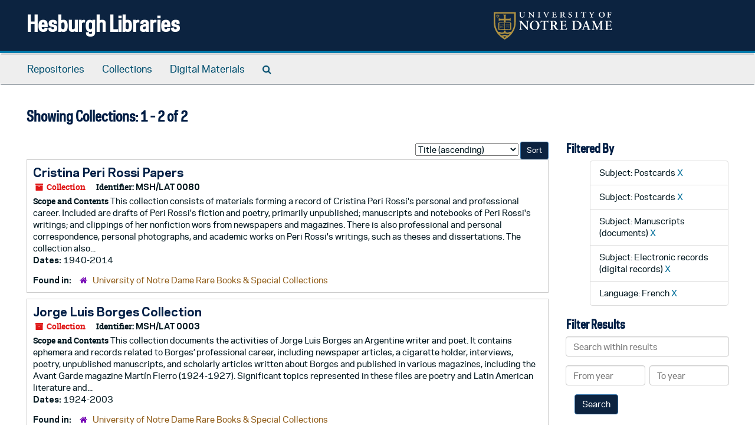

--- FILE ---
content_type: text/html;charset=utf-8
request_url: https://archivesspace.library.nd.edu/repositories/resources?q%5B%5D=%2A&op%5B%5D=&field%5B%5D=title&from_year%5B%5D=&to_year%5B%5D=&limit=resource&filter_fields%5B%5D=subjects&filter_values%5B%5D=Postcards&filter_fields%5B%5D=subjects&filter_values%5B%5D=Postcards&filter_fields%5B%5D=subjects&filter_values%5B%5D=Manuscripts+%28documents%29&filter_fields%5B%5D=langcode&filter_values%5B%5D=fre&filter_fields%5B%5D=subjects&filter_values%5B%5D=Electronic+records+%28digital+records%29&sort=title_sort%20asc
body_size: 31171
content:
<!DOCTYPE html>
<html lang="en">
<head>
	<meta charset="utf-8"/>
	<meta http-equiv="X-UA-Compatible" content="IE=edge"/>
	<meta name="viewport" content="width=device-width, initial-scale=1">
	<link href="/favicon.ico" rel="shortcut icon" type="image/x-icon" />
	<title>Collections | Hesburgh Libraries</title>
	<meta name="csrf-param" content="authenticity_token" />
<meta name="csrf-token" content="lOQPQ9C1u0Vqk3UHBkS1YrR9pnDmvtLNZIsOXmLh8vsDk7tXjBNGZXxM6Rng4bvsTzzHZvCxf8f5UfilJgXHzg==" />

		<meta name="referrer" content="origin-when-cross-origin" />

	<script>
	 var APP_PATH = '/';
	 var SHOW_IDENTIFIERS_IN_TREE = true;
	</script>

	<link rel="stylesheet" media="all" href="/assets/application-c5ef6c3837eb5dfa7dbdd56630bce29abae71206f816c2cb3e936573b66c3028.css" />
	<script src="/assets/application-77406bf697558af1e782ad28fa7dc1be6c4f18508271369d4a2d9ef7aac90c32.js"></script>

	

			<!-- Begin plugin layout -->
			<link rel="stylesheet" media="screen" href="/assets/custom.css" />
<!-- Google tag (gtag.js) -->
<script async src="https://www.googletagmanager.com/gtag/js?id=G-N677QLG2TP"></script>
<script>
  window.dataLayer = window.dataLayer || [];
  function gtag(){dataLayer.push(arguments);}
  gtag('js', new Date());

  gtag('config', 'G-N677QLG2TP');
</script>

			<!-- End plugin layout -->
			<!-- Begin plugin layout -->
			<link rel="stylesheet" media="screen" href="/assets/css/aeon_request_action.css" />

			<!-- End plugin layout -->

<!-- HTML5 shim and Respond.js for IE8 support of HTML5 elements and media queries -->
<!-- WARNING: Respond.js doesn't work if you view the page via file:// -->
<!--[if lt IE 9]>
	<script src="https://oss.maxcdn.com/html5shiv/3.7.3/html5shiv.min.js"></script>
	<script src="https://oss.maxcdn.com/respond/1.4.2/respond.min.js"></script>
<![endif]-->
</head>

<body>


	<div class="skipnav">
  <a class="sr-only sr-only-focusable" href="#maincontent">Skip to main content</a>
        <a class="sr-only sr-only-focusable" href="#searchresults">Skip to search results</a>
</div>


	<div class="container-fluid no-pad">
		<section id="header">
  <div class="row">
    <div class="col-sm-8">
      <h1>
          <a title="Return to the ArchivesSpace homepage" href="https://archivesspace.library.nd.edu">
        Hesburgh Libraries
          </a>
      </h1>
    </div>
    <div class="col-sm-4 hidden-xs"><img class="logo" src="/assets/ArchivesSpaceLogo-da56fe8352a82ebae1f494da5bb1cf9257f8cea03426eebd45b7d27e056a22b2.svg" alt="ArchivesSpace - a community served by Lyrasis." /></div>
  </div>
</section>

		<section id="navigation">
  <nav class="navbar navbar-default" aria-label="top-level navigation">
    <div class="container-fluid navbar-header top-bar">
      <button type="button" class="navbar-toggle collapsed" data-toggle="collapse" data-target="#collapsemenu"
              aria-expanded="false">
        <span class="sr-only">Toggle Navigation</span>
        <span class="icon-bar"></span>
        <span class="icon-bar"></span>
        <span class="icon-bar"></span>
      </button>
      <div class="collapse navbar-collapse" id="collapsemenu">
        <ul class="nav nav navbar-nav">
            <li><a href="/repositories">Repositories</a></li>
            <li><a href="/repositories/resources">Collections</a></li>
            <li><a href="/objects?limit=digital_object">Digital Materials</a></li>
            <li><a href="/search?reset=true" title="Search The Archives">
                <span class="fa fa-search" aria-hidden="true"></span>
                <span class="sr-only">Search The Archives</span>
              </a>
            </li>
        </ul>
      </div>
    </div>
  </nav>
</section>

	</div>

	<section id="content" class="container-fluid">
		<a name="maincontent" id="maincontent"></a>
		
		<div class="row">
  <div class="col-sm-12">
     



  <h2>Showing Collections: 1 - 2 of 2</h2>
  </div>
</div>

<div class="row">
  <div class="col-sm-9">
    <a name="main" title="Main Content"></a>
    <div class="row"><div class="col-sm-8">
    
    </div>
    


<div class="col-sm-4 text-right sorter">
 <form class="form-horizontal" action="/repositories/resources?q[]=%2A&amp;op[]=&amp;field[]=title&amp;from_year[]=&amp;to_year[]=&amp;limit=resource" accept-charset="UTF-8" method="get"><input name="utf8" type="hidden" value="&#x2713;" />
     <input type="hidden" name="q[]" id="q_0" value="*" />
  <input type="hidden" name="op[]" id="op_0" value="" />
  <input type="hidden" name="field[]" id="field_0" value="title" />
  <input type="hidden" name="from_year[]" id="from_year_0" value="" />
  <input type="hidden" name="to_year[]" id="to_year_0" value="" />
  <input type="hidden" name="limit" id="limit" value="resource" />
  <input type="hidden" name="filter_fields[]" id="filter_fields_0" value="subjects" />
  <input type="hidden" name="filter_fields[]" id="filter_fields_1" value="subjects" />
  <input type="hidden" name="filter_fields[]" id="filter_fields_2" value="subjects" />
  <input type="hidden" name="filter_fields[]" id="filter_fields_3" value="langcode" />
  <input type="hidden" name="filter_fields[]" id="filter_fields_4" value="subjects" />
  <input type="hidden" name="filter_values[]" id="filter_values_0" value="Postcards" />
  <input type="hidden" name="filter_values[]" id="filter_values_1" value="Postcards" />
  <input type="hidden" name="filter_values[]" id="filter_values_2" value="Manuscripts (documents)" />
  <input type="hidden" name="filter_values[]" id="filter_values_3" value="fre" />
  <input type="hidden" name="filter_values[]" id="filter_values_4" value="Electronic records (digital records)" />
  <input type="hidden" name="action" id="action" value="index" />

   <label class="sr-only" for="sort">Sort by:</label>
   <select name="sort" id="sort"><option value="">Relevance</option>
<option selected="selected" value="title_sort asc">Title (ascending)</option>
<option value="title_sort desc">Title (descending)</option>
<option value="year_sort asc">Year (ascending)</option>
<option value="year_sort desc">Year (descending)</option>
<option value="identifier asc">Identifier (ascending)</option>
<option value="identifier desc">Identifier (descending)</option></select>
   <input type="submit" name="commit" value="Sort" class="btn btn-primary btn-sm" data-disable-with="Sort" />
</form></div>


</div>
    <div class="row search-results"><div class="col-sm-12">

    <a name="searchresults" id="searchresults"></a>

         <div class="recordrow" style="clear:both" data-uri="/repositories/3/resources/1575">
    

<h3>
    <a class="record-title" href="/repositories/3/resources/1575">
      Cristina Peri Rossi Papers
    </a>
</h3>


<div class="badge-and-identifier">
  <div class="record-type-badge resource">
    <i class="fa fa-archive"></i>&#160;Collection 
  </div>
    <div class="identifier">
      <span class="id-label">Identifier:</span>&#160;<span class="component">MSH/LAT 0080</span>
    </div>
</div>

    <div class="recordsummary" style="clear:both">

    <div class="abstract single_note">
      <span class='inline-label'>Scope and Contents</span>
        This collection consists of materials forming a record of Cristina Peri Rossi's personal and professional career. Included are drafts of Peri Rossi's fiction and poetry, primarily unpublished; manuscripts and notebooks of Peri Rossi's writings; and clippings of her nonfiction wors from newspapers and magazines. There is also professional and personal correspondence, personal photographs, and academic works on Peri Rossi's writings, such as theses and dissertations. The collection also...
    </div>

    <div class="dates">
        <strong>Dates: </strong>
      1940-2014
    </div>

  <div class="staff-hidden hide">
  </div>

    

  <div class="result_context">
      <strong>Found in: </strong>
<span class="repo_name">
  <span class='record-type-badge repository' aria-hidden='true'>       <i class='fa fa-home'></i>     </span>
  <a href="/repositories/3">University of Notre Dame Rare Books &amp; Special Collections</a>
</span>

  </div>




</div>


   </div>

         <div class="recordrow" style="clear:both" data-uri="/repositories/3/resources/2032">
    

<h3>
    <a class="record-title" href="/repositories/3/resources/2032">
      Jorge Luis Borges Collection
    </a>
</h3>


<div class="badge-and-identifier">
  <div class="record-type-badge resource">
    <i class="fa fa-archive"></i>&#160;Collection 
  </div>
    <div class="identifier">
      <span class="id-label">Identifier:</span>&#160;<span class="component">MSH/LAT 0003</span>
    </div>
</div>

    <div class="recordsummary" style="clear:both">

    <div class="abstract single_note">
      <span class='inline-label'>Scope and Contents</span>
        This collection documents the activities of Jorge Luis Borges an Argentine writer and poet. It contains ephemera and records related to Borges’ professional career, including newspaper articles, a cigarette holder, interviews, poetry, unpublished manuscripts, and scholarly articles written about Borges and published in various magazines, including the Avant Garde magazine Martín Fierro (1924-1927).  Significant topics represented in these files are poetry and Latin American literature and...
    </div>

    <div class="dates">
        <strong>Dates: </strong>
      1924-2003
    </div>

  <div class="staff-hidden hide">
  </div>

    

  <div class="result_context">
      <strong>Found in: </strong>
<span class="repo_name">
  <span class='record-type-badge repository' aria-hidden='true'>       <i class='fa fa-home'></i>     </span>
  <a href="/repositories/3">University of Notre Dame Rare Books &amp; Special Collections</a>
</span>

  </div>




</div>


   </div>

    </div></div>
    <div class="row"><div class="col-sm-9">
    
    </div></div>
  </div>
  <div id="filter-sidebar" class="col-sm-3">
    <a name="filter" title="Filter Results"></a>
    
<div class="filters">
    <h3>Filtered By </h3>
       <ul>
		  <li class="list-group-item"><span class="filter">Subject: Postcards
			  <a href="/repositories/resources?q[]=%2A&amp;op[]=&amp;field[]=title&amp;from_year[]=&amp;to_year[]=&amp;limit=resource&amp;filter_fields[]=subjects&amp;filter_values[]=Postcards&amp;filter_fields[]=subjects&amp;filter_values[]=Manuscripts+%28documents%29&amp;filter_fields[]=langcode&amp;filter_values[]=fre&amp;filter_fields[]=subjects&amp;filter_values[]=Electronic+records+%28digital+records%29&amp;sort=title_sort asc"
					title="Remove this filter " class="delete_filter">X</a>
		  </li>
		  <li class="list-group-item"><span class="filter">Subject: Postcards
			  <a href="/repositories/resources?q[]=%2A&amp;op[]=&amp;field[]=title&amp;from_year[]=&amp;to_year[]=&amp;limit=resource&amp;filter_fields[]=subjects&amp;filter_values[]=Postcards&amp;filter_fields[]=subjects&amp;filter_values[]=Manuscripts+%28documents%29&amp;filter_fields[]=langcode&amp;filter_values[]=fre&amp;filter_fields[]=subjects&amp;filter_values[]=Electronic+records+%28digital+records%29&amp;sort=title_sort asc"
					title="Remove this filter " class="delete_filter">X</a>
		  </li>
		  <li class="list-group-item"><span class="filter">Subject: Manuscripts (documents)
			  <a href="/repositories/resources?q[]=%2A&amp;op[]=&amp;field[]=title&amp;from_year[]=&amp;to_year[]=&amp;limit=resource&amp;filter_fields[]=subjects&amp;filter_values[]=Postcards&amp;filter_fields[]=subjects&amp;filter_values[]=Postcards&amp;filter_fields[]=langcode&amp;filter_values[]=fre&amp;filter_fields[]=subjects&amp;filter_values[]=Electronic+records+%28digital+records%29&amp;sort=title_sort asc"
					title="Remove this filter " class="delete_filter">X</a>
		  </li>
		  <li class="list-group-item"><span class="filter">Subject: Electronic records (digital records)
			  <a href="/repositories/resources?q[]=%2A&amp;op[]=&amp;field[]=title&amp;from_year[]=&amp;to_year[]=&amp;limit=resource&amp;filter_fields[]=subjects&amp;filter_values[]=Postcards&amp;filter_fields[]=subjects&amp;filter_values[]=Postcards&amp;filter_fields[]=subjects&amp;filter_values[]=Manuscripts+%28documents%29&amp;filter_fields[]=langcode&amp;filter_values[]=fre&amp;sort=title_sort asc"
					title="Remove this filter " class="delete_filter">X</a>
		  </li>
		  <li class="list-group-item"><span class="filter">Language: French
			  <a href="/repositories/resources?q[]=%2A&amp;op[]=&amp;field[]=title&amp;from_year[]=&amp;to_year[]=&amp;limit=resource&amp;filter_fields[]=subjects&amp;filter_values[]=Postcards&amp;filter_fields[]=subjects&amp;filter_values[]=Postcards&amp;filter_fields[]=subjects&amp;filter_values[]=Manuscripts+%28documents%29&amp;filter_fields[]=subjects&amp;filter_values[]=Electronic+records+%28digital+records%29&amp;sort=title_sort asc"
					title="Remove this filter " class="delete_filter">X</a>
		  </li>
 </ul>
</div>

<h3>Filter Results</h3>
 <div class="filter_more">
   <form class="form-horizontal" action="/repositories/resources?q[]=%2A&amp;op[]=&amp;field[]=title&amp;from_year[]=&amp;to_year[]=&amp;limit=resource" accept-charset="UTF-8" method="get"><input name="utf8" type="hidden" value="&#x2713;" />
          <input type="hidden" name="q[]" value="*" />
  <input type="hidden" name="op[]" value="" />
  <input type="hidden" name="field[]" value="title" />
  <input type="hidden" name="from_year[]" value="" />
  <input type="hidden" name="to_year[]" value="" />
  <input type="hidden" name="limit" value="resource" />
  <input type="hidden" name="filter_fields[]" value="subjects" />
  <input type="hidden" name="filter_fields[]" value="subjects" />
  <input type="hidden" name="filter_fields[]" value="subjects" />
  <input type="hidden" name="filter_fields[]" value="langcode" />
  <input type="hidden" name="filter_fields[]" value="subjects" />
  <input type="hidden" name="filter_values[]" value="Postcards" />
  <input type="hidden" name="filter_values[]" value="Postcards" />
  <input type="hidden" name="filter_values[]" value="Manuscripts (documents)" />
  <input type="hidden" name="filter_values[]" value="fre" />
  <input type="hidden" name="filter_values[]" value="Electronic records (digital records)" />
  <input type="hidden" name="action" value="index" />

          <div class="form-group">
            <input type="hidden" name="sort" value="" />
            <label class="sr-only" for="filter_q">Search within results</label>
            <input type="text" name="filter_q[]" id="filter_q" placeholder="Search within results" class="form-control" />
          </div>
          <div class="form-group">
            <div class="col-md-6 year_from">
              <label class="sr-only" for="filter_from_year">From year</label>
              <input type="text" name="filter_from_year" id="filter_from_year" size="4" maxlength="4" class="form-control" placeholder="From year" />
            </div>
            <div class="col-md-6 year_to">
              <label class="sr-only" for="filter_to_year">To year</label>
              <input type="text" name="filter_to_year" id="filter_to_year" size="4" maxlength="4" class="form-control" placeholder="To year" />
            </div>
          </div>

       <input type="submit" name="commit" value="Search" class="btn btn-primary" data-disable-with="Search" />
</form> </div>

<h3>Additional filters: </h3>
<dl id="facets">



    <dt>Subject</dt>
      <dd>
        <a href="/repositories/resources?q[]=%2A&amp;op[]=&amp;field[]=title&amp;from_year[]=&amp;to_year[]=&amp;limit=resource&amp;filter_fields[]=subjects&amp;filter_values[]=Postcards&amp;filter_fields[]=subjects&amp;filter_values[]=Postcards&amp;filter_fields[]=subjects&amp;filter_values[]=Manuscripts+%28documents%29&amp;filter_fields[]=langcode&amp;filter_values[]=fre&amp;filter_fields[]=subjects&amp;filter_values[]=Electronic+records+%28digital+records%29&amp;sort=title_sort asc&amp;filter_fields[]=subjects&amp;filter_values[]=Academic+dissertations"
           rel="nofollow"
           title="Filter By 'Academic dissertations'">
          Academic dissertations
        </a>
        <span class="recordnumber">1</span>
      </dd>
      <dd>
        <a href="/repositories/resources?q[]=%2A&amp;op[]=&amp;field[]=title&amp;from_year[]=&amp;to_year[]=&amp;limit=resource&amp;filter_fields[]=subjects&amp;filter_values[]=Postcards&amp;filter_fields[]=subjects&amp;filter_values[]=Postcards&amp;filter_fields[]=subjects&amp;filter_values[]=Manuscripts+%28documents%29&amp;filter_fields[]=langcode&amp;filter_values[]=fre&amp;filter_fields[]=subjects&amp;filter_values[]=Electronic+records+%28digital+records%29&amp;sort=title_sort asc&amp;filter_fields[]=subjects&amp;filter_values[]=Anti-fascist+movements"
           rel="nofollow"
           title="Filter By 'Anti-fascist movements'">
          Anti-fascist movements
        </a>
        <span class="recordnumber">1</span>
      </dd>
      <dd>
        <a href="/repositories/resources?q[]=%2A&amp;op[]=&amp;field[]=title&amp;from_year[]=&amp;to_year[]=&amp;limit=resource&amp;filter_fields[]=subjects&amp;filter_values[]=Postcards&amp;filter_fields[]=subjects&amp;filter_values[]=Postcards&amp;filter_fields[]=subjects&amp;filter_values[]=Manuscripts+%28documents%29&amp;filter_fields[]=langcode&amp;filter_values[]=fre&amp;filter_fields[]=subjects&amp;filter_values[]=Electronic+records+%28digital+records%29&amp;sort=title_sort asc&amp;filter_fields[]=subjects&amp;filter_values[]=Argentina+--+History+--+20th+century"
           rel="nofollow"
           title="Filter By 'Argentina -- History -- 20th century'">
          Argentina -- History -- 20th century
        </a>
        <span class="recordnumber">1</span>
      </dd>
      <dd>
        <a href="/repositories/resources?q[]=%2A&amp;op[]=&amp;field[]=title&amp;from_year[]=&amp;to_year[]=&amp;limit=resource&amp;filter_fields[]=subjects&amp;filter_values[]=Postcards&amp;filter_fields[]=subjects&amp;filter_values[]=Postcards&amp;filter_fields[]=subjects&amp;filter_values[]=Manuscripts+%28documents%29&amp;filter_fields[]=langcode&amp;filter_values[]=fre&amp;filter_fields[]=subjects&amp;filter_values[]=Electronic+records+%28digital+records%29&amp;sort=title_sort asc&amp;filter_fields[]=subjects&amp;filter_values[]=Argentine+literature+--+20th+century"
           rel="nofollow"
           title="Filter By 'Argentine literature -- 20th century'">
          Argentine literature -- 20th century
        </a>
        <span class="recordnumber">1</span>
      </dd>
      <dd>
        <a href="/repositories/resources?q[]=%2A&amp;op[]=&amp;field[]=title&amp;from_year[]=&amp;to_year[]=&amp;limit=resource&amp;filter_fields[]=subjects&amp;filter_values[]=Postcards&amp;filter_fields[]=subjects&amp;filter_values[]=Postcards&amp;filter_fields[]=subjects&amp;filter_values[]=Manuscripts+%28documents%29&amp;filter_fields[]=langcode&amp;filter_values[]=fre&amp;filter_fields[]=subjects&amp;filter_values[]=Electronic+records+%28digital+records%29&amp;sort=title_sort asc&amp;filter_fields[]=subjects&amp;filter_values[]=Argentine+poetry+--+20th+century"
           rel="nofollow"
           title="Filter By 'Argentine poetry -- 20th century'">
          Argentine poetry -- 20th century
        </a>
        <span class="recordnumber">1</span>
      </dd>
        <div class="more-facets">
          <span class="more btn">&or; more</span>
          <div class="below-the-fold">
      <dd>
        <a href="/repositories/resources?q[]=%2A&amp;op[]=&amp;field[]=title&amp;from_year[]=&amp;to_year[]=&amp;limit=resource&amp;filter_fields[]=subjects&amp;filter_values[]=Postcards&amp;filter_fields[]=subjects&amp;filter_values[]=Postcards&amp;filter_fields[]=subjects&amp;filter_values[]=Manuscripts+%28documents%29&amp;filter_fields[]=langcode&amp;filter_values[]=fre&amp;filter_fields[]=subjects&amp;filter_values[]=Electronic+records+%28digital+records%29&amp;sort=title_sort asc&amp;filter_fields[]=subjects&amp;filter_values[]=Articles"
           rel="nofollow"
           title="Filter By 'Articles'">
          Articles
        </a>
        <span class="recordnumber">1</span>
      </dd>
      <dd>
        <a href="/repositories/resources?q[]=%2A&amp;op[]=&amp;field[]=title&amp;from_year[]=&amp;to_year[]=&amp;limit=resource&amp;filter_fields[]=subjects&amp;filter_values[]=Postcards&amp;filter_fields[]=subjects&amp;filter_values[]=Postcards&amp;filter_fields[]=subjects&amp;filter_values[]=Manuscripts+%28documents%29&amp;filter_fields[]=langcode&amp;filter_values[]=fre&amp;filter_fields[]=subjects&amp;filter_values[]=Electronic+records+%28digital+records%29&amp;sort=title_sort asc&amp;filter_fields[]=subjects&amp;filter_values[]=Audiocassettes"
           rel="nofollow"
           title="Filter By 'Audiocassettes'">
          Audiocassettes
        </a>
        <span class="recordnumber">1</span>
      </dd>
      <dd>
        <a href="/repositories/resources?q[]=%2A&amp;op[]=&amp;field[]=title&amp;from_year[]=&amp;to_year[]=&amp;limit=resource&amp;filter_fields[]=subjects&amp;filter_values[]=Postcards&amp;filter_fields[]=subjects&amp;filter_values[]=Postcards&amp;filter_fields[]=subjects&amp;filter_values[]=Manuscripts+%28documents%29&amp;filter_fields[]=langcode&amp;filter_values[]=fre&amp;filter_fields[]=subjects&amp;filter_values[]=Electronic+records+%28digital+records%29&amp;sort=title_sort asc&amp;filter_fields[]=subjects&amp;filter_values[]=Authors%2C+Uruguayan+--+20th+century"
           rel="nofollow"
           title="Filter By 'Authors, Uruguayan -- 20th century'">
          Authors, Uruguayan -- 20th century
        </a>
        <span class="recordnumber">1</span>
      </dd>
      <dd>
        <a href="/repositories/resources?q[]=%2A&amp;op[]=&amp;field[]=title&amp;from_year[]=&amp;to_year[]=&amp;limit=resource&amp;filter_fields[]=subjects&amp;filter_values[]=Postcards&amp;filter_fields[]=subjects&amp;filter_values[]=Postcards&amp;filter_fields[]=subjects&amp;filter_values[]=Manuscripts+%28documents%29&amp;filter_fields[]=langcode&amp;filter_values[]=fre&amp;filter_fields[]=subjects&amp;filter_values[]=Electronic+records+%28digital+records%29&amp;sort=title_sort asc&amp;filter_fields[]=subjects&amp;filter_values[]=Black-and-white+photographs"
           rel="nofollow"
           title="Filter By 'Black-and-white photographs'">
          Black-and-white photographs
        </a>
        <span class="recordnumber">1</span>
      </dd>
      <dd>
        <a href="/repositories/resources?q[]=%2A&amp;op[]=&amp;field[]=title&amp;from_year[]=&amp;to_year[]=&amp;limit=resource&amp;filter_fields[]=subjects&amp;filter_values[]=Postcards&amp;filter_fields[]=subjects&amp;filter_values[]=Postcards&amp;filter_fields[]=subjects&amp;filter_values[]=Manuscripts+%28documents%29&amp;filter_fields[]=langcode&amp;filter_values[]=fre&amp;filter_fields[]=subjects&amp;filter_values[]=Electronic+records+%28digital+records%29&amp;sort=title_sort asc&amp;filter_fields[]=subjects&amp;filter_values[]=Color+photographs"
           rel="nofollow"
           title="Filter By 'Color photographs'">
          Color photographs
        </a>
        <span class="recordnumber">1</span>
      </dd>
      <dd>
        <a href="/repositories/resources?q[]=%2A&amp;op[]=&amp;field[]=title&amp;from_year[]=&amp;to_year[]=&amp;limit=resource&amp;filter_fields[]=subjects&amp;filter_values[]=Postcards&amp;filter_fields[]=subjects&amp;filter_values[]=Postcards&amp;filter_fields[]=subjects&amp;filter_values[]=Manuscripts+%28documents%29&amp;filter_fields[]=langcode&amp;filter_values[]=fre&amp;filter_fields[]=subjects&amp;filter_values[]=Electronic+records+%28digital+records%29&amp;sort=title_sort asc&amp;filter_fields[]=subjects&amp;filter_values[]=Compact+discs"
           rel="nofollow"
           title="Filter By 'Compact discs'">
          Compact discs
        </a>
        <span class="recordnumber">1</span>
      </dd>
      <dd>
        <a href="/repositories/resources?q[]=%2A&amp;op[]=&amp;field[]=title&amp;from_year[]=&amp;to_year[]=&amp;limit=resource&amp;filter_fields[]=subjects&amp;filter_values[]=Postcards&amp;filter_fields[]=subjects&amp;filter_values[]=Postcards&amp;filter_fields[]=subjects&amp;filter_values[]=Manuscripts+%28documents%29&amp;filter_fields[]=langcode&amp;filter_values[]=fre&amp;filter_fields[]=subjects&amp;filter_values[]=Electronic+records+%28digital+records%29&amp;sort=title_sort asc&amp;filter_fields[]=subjects&amp;filter_values[]=Correspondence"
           rel="nofollow"
           title="Filter By 'Correspondence'">
          Correspondence
        </a>
        <span class="recordnumber">1</span>
      </dd>
      <dd>
        <a href="/repositories/resources?q[]=%2A&amp;op[]=&amp;field[]=title&amp;from_year[]=&amp;to_year[]=&amp;limit=resource&amp;filter_fields[]=subjects&amp;filter_values[]=Postcards&amp;filter_fields[]=subjects&amp;filter_values[]=Postcards&amp;filter_fields[]=subjects&amp;filter_values[]=Manuscripts+%28documents%29&amp;filter_fields[]=langcode&amp;filter_values[]=fre&amp;filter_fields[]=subjects&amp;filter_values[]=Electronic+records+%28digital+records%29&amp;sort=title_sort asc&amp;filter_fields[]=subjects&amp;filter_values[]=DVDs"
           rel="nofollow"
           title="Filter By 'DVDs'">
          DVDs
        </a>
        <span class="recordnumber">1</span>
      </dd>
      <dd>
        <a href="/repositories/resources?q[]=%2A&amp;op[]=&amp;field[]=title&amp;from_year[]=&amp;to_year[]=&amp;limit=resource&amp;filter_fields[]=subjects&amp;filter_values[]=Postcards&amp;filter_fields[]=subjects&amp;filter_values[]=Postcards&amp;filter_fields[]=subjects&amp;filter_values[]=Manuscripts+%28documents%29&amp;filter_fields[]=langcode&amp;filter_values[]=fre&amp;filter_fields[]=subjects&amp;filter_values[]=Electronic+records+%28digital+records%29&amp;sort=title_sort asc&amp;filter_fields[]=subjects&amp;filter_values[]=Drafts+%28documents%29"
           rel="nofollow"
           title="Filter By 'Drafts (documents)'">
          Drafts (documents)
        </a>
        <span class="recordnumber">1</span>
      </dd>
      <dd>
        <a href="/repositories/resources?q[]=%2A&amp;op[]=&amp;field[]=title&amp;from_year[]=&amp;to_year[]=&amp;limit=resource&amp;filter_fields[]=subjects&amp;filter_values[]=Postcards&amp;filter_fields[]=subjects&amp;filter_values[]=Postcards&amp;filter_fields[]=subjects&amp;filter_values[]=Manuscripts+%28documents%29&amp;filter_fields[]=langcode&amp;filter_values[]=fre&amp;filter_fields[]=subjects&amp;filter_values[]=Electronic+records+%28digital+records%29&amp;sort=title_sort asc&amp;filter_fields[]=subjects&amp;filter_values[]=Exiles%27+writings"
           rel="nofollow"
           title="Filter By 'Exiles&#39; writings'">
          Exiles&#39; writings
        </a>
        <span class="recordnumber">1</span>
      </dd>
      <dd>
        <a href="/repositories/resources?q[]=%2A&amp;op[]=&amp;field[]=title&amp;from_year[]=&amp;to_year[]=&amp;limit=resource&amp;filter_fields[]=subjects&amp;filter_values[]=Postcards&amp;filter_fields[]=subjects&amp;filter_values[]=Postcards&amp;filter_fields[]=subjects&amp;filter_values[]=Manuscripts+%28documents%29&amp;filter_fields[]=langcode&amp;filter_values[]=fre&amp;filter_fields[]=subjects&amp;filter_values[]=Electronic+records+%28digital+records%29&amp;sort=title_sort asc&amp;filter_fields[]=subjects&amp;filter_values[]=Latin+American+literature+--+20th+century"
           rel="nofollow"
           title="Filter By 'Latin American literature -- 20th century'">
          Latin American literature -- 20th century
        </a>
        <span class="recordnumber">1</span>
      </dd>
+        <span class="less btn">&and; less</span>
      </div>
    <span class="type-spacer">&nbsp;</span>

    <dt>Language</dt>
      <dd>
        <a href="/repositories/resources?q[]=%2A&amp;op[]=&amp;field[]=title&amp;from_year[]=&amp;to_year[]=&amp;limit=resource&amp;filter_fields[]=subjects&amp;filter_values[]=Postcards&amp;filter_fields[]=subjects&amp;filter_values[]=Postcards&amp;filter_fields[]=subjects&amp;filter_values[]=Manuscripts+%28documents%29&amp;filter_fields[]=langcode&amp;filter_values[]=fre&amp;filter_fields[]=subjects&amp;filter_values[]=Electronic+records+%28digital+records%29&amp;sort=title_sort asc&amp;filter_fields[]=langcode&amp;filter_values[]=cat"
           rel="nofollow"
           title="Filter By 'Catalan; Valencian'">
          Catalan; Valencian
        </a>
        <span class="recordnumber">1</span>
      </dd>
      <dd>
        <a href="/repositories/resources?q[]=%2A&amp;op[]=&amp;field[]=title&amp;from_year[]=&amp;to_year[]=&amp;limit=resource&amp;filter_fields[]=subjects&amp;filter_values[]=Postcards&amp;filter_fields[]=subjects&amp;filter_values[]=Postcards&amp;filter_fields[]=subjects&amp;filter_values[]=Manuscripts+%28documents%29&amp;filter_fields[]=langcode&amp;filter_values[]=fre&amp;filter_fields[]=subjects&amp;filter_values[]=Electronic+records+%28digital+records%29&amp;sort=title_sort asc&amp;filter_fields[]=langcode&amp;filter_values[]=ger"
           rel="nofollow"
           title="Filter By 'German'">
          German
        </a>
        <span class="recordnumber">1</span>
      </dd>
    <span class="type-spacer">&nbsp;</span>

    <dt>Names</dt>
      <dd>
        <a href="/repositories/resources?q[]=%2A&amp;op[]=&amp;field[]=title&amp;from_year[]=&amp;to_year[]=&amp;limit=resource&amp;filter_fields[]=subjects&amp;filter_values[]=Postcards&amp;filter_fields[]=subjects&amp;filter_values[]=Postcards&amp;filter_fields[]=subjects&amp;filter_values[]=Manuscripts+%28documents%29&amp;filter_fields[]=langcode&amp;filter_values[]=fre&amp;filter_fields[]=subjects&amp;filter_values[]=Electronic+records+%28digital+records%29&amp;sort=title_sort asc&amp;filter_fields[]=published_agents&amp;filter_values[]=Borges%2C+Jorge+Luis%2C+1899-1986"
           rel="nofollow"
           title="Filter By 'Borges, Jorge Luis, 1899-1986'">
          Borges, Jorge Luis, 1899-1986
        </a>
        <span class="recordnumber">1</span>
      </dd>
      <dd>
        <a href="/repositories/resources?q[]=%2A&amp;op[]=&amp;field[]=title&amp;from_year[]=&amp;to_year[]=&amp;limit=resource&amp;filter_fields[]=subjects&amp;filter_values[]=Postcards&amp;filter_fields[]=subjects&amp;filter_values[]=Postcards&amp;filter_fields[]=subjects&amp;filter_values[]=Manuscripts+%28documents%29&amp;filter_fields[]=langcode&amp;filter_values[]=fre&amp;filter_fields[]=subjects&amp;filter_values[]=Electronic+records+%28digital+records%29&amp;sort=title_sort asc&amp;filter_fields[]=published_agents&amp;filter_values[]=Peri+Rossi%2C+Cristina%2C+1941-"
           rel="nofollow"
           title="Filter By 'Peri Rossi, Cristina, 1941-'">
          Peri Rossi, Cristina, 1941-
        </a>
        <span class="recordnumber">1</span>
      </dd>
    <span class="type-spacer">&nbsp;</span>
</dl>


  </div>

</div>

	</section>

	<script  type="text/javascript" >
		$(".upper-record-details .note-content").each(function(index, element){$(this).readmore(450)});
	</script>

	<div class="container-fluid panel-footer">
  <div class="row">
     <div class="col-md-12">
       <p class="footer-items"><a href="https://archivesspace-staff.library.nd.edu">Staff Interface</a>
         | Visit <a href='http://archivesspace.org'>ArchivesSpace.org</a>
         | v3.5.1
         </p>
     </div>
  </div>
</div>



</body>
</html>
